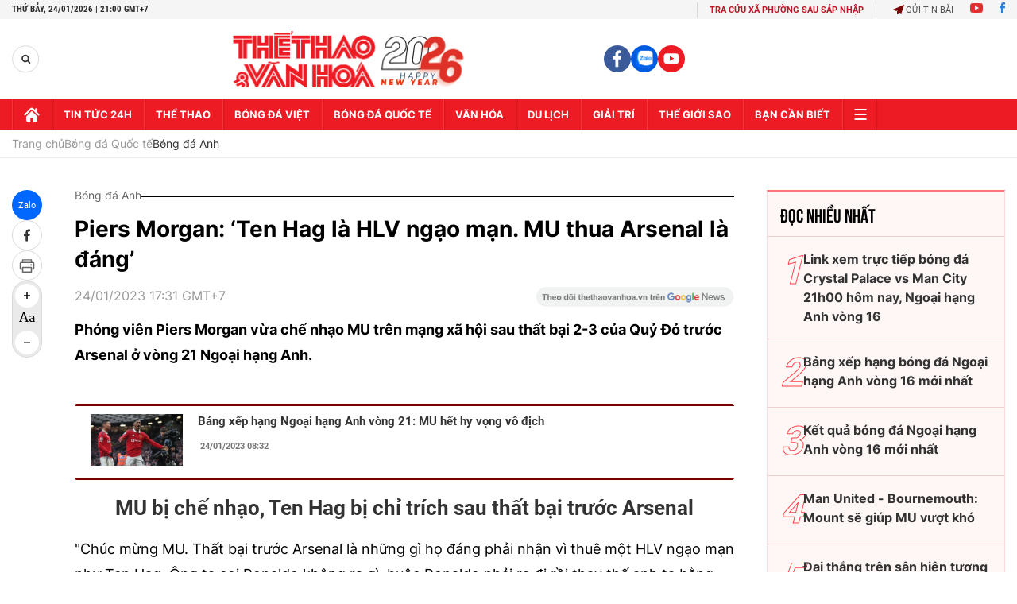

--- FILE ---
content_type: text/html; charset=utf-8
request_url: https://thethaovanhoa.vn/ajax/zone-news/149-1.htm
body_size: 5509
content:

        <div class="box-category-item" data-newsid="20260124173146788" data-target="False">
            <a class="box-category-link-with-avatar img-resize"
                data-type="0"
                data-newstype="0"
                 
                href="/link-xem-truc-tiep-bong-da-arsenal-vs-mu-23h30-hom-nay-ngoai-hang-anh-vong-23-20260124173146788.htm" title="Link xem tr&#7921;c ti&#7871;p bóng đá Arsenal vs MU 23h30 hôm nay, Ngo&#7841;i h&#7841;ng Anh vòng 23">
                <img data-type="avatar"  loading="lazy" src="https://thethaovanhoa.mediacdn.vn/zoom/400_226/372676912336973824/2026/1/24/link-xem-truc-tiep-arsenal-vs-mu-1769250238171277378254.jpg" alt="Link xem tr&#7921;c ti&#7871;p bóng đá Arsenal vs MU 23h30 hôm nay, Ngo&#7841;i h&#7841;ng Anh vòng 23" class="box-category-avatar">
            </a>
            <div class="box-category-content">
                <h3 class="box-category-title-text" data-comment="20260124173146788">
                    
                    <a class="box-category-link-title" data-objecttype=""
                        data-type="0"
                        data-linktype="newsdetail"
                        data-newstype="0"
                        data-id="20260124173146788"
                        href="/link-xem-truc-tiep-bong-da-arsenal-vs-mu-23h30-hom-nay-ngoai-hang-anh-vong-23-20260124173146788.htm"
                        
                        title="Link xem tr&#7921;c ti&#7871;p bóng đá Arsenal vs MU 23h30 hôm nay, Ngo&#7841;i h&#7841;ng Anh vòng 23">Link xem trực tiếp bóng đá Arsenal vs MU 23h30 hôm nay, Ngoại hạng Anh vòng 23</a>
                    
                    
                </h3>
                <a class="box-category-category"   href="/truc-tiep-bong-da.htm" title="Trực tiếp Bóng đá">Trực tiếp Bóng đá</a>
                <span class="box-category-time need-get-timeago" title="1/24/2026 8:01:00 PM"></span>
                
                <p data-type="sapo" class="box-category-sapo need-trimline" rel="3">Link xem trực tiếp bóng đá Arsenal vs MU (23h30, 25/1): Cập nhật link trực tiếp trận Arsenal vs MU trên FPT Play. </p>
                
            </div>
        </div>
    
        <div class="box-category-item" data-newsid="20260123082851312" data-target="False">
            <a class="box-category-link-with-avatar img-resize"
                data-type="0"
                data-newstype="0"
                 
                href="/ket-qua-bong-da-ngoai-hang-anh-vong-23-moi-nhat-20260123082851312.htm" title="K&#7871;t qu&#7843; bóng đá Ngo&#7841;i h&#7841;ng Anh vòng 23 m&#7899;i nh&#7845;t">
                <img data-type="avatar"  loading="lazy" src="https://thethaovanhoa.mediacdn.vn/zoom/400_226/372676912336973824/2026/1/23/2230614456-17691317149911833043406-0-0-809-1440-crop-1769131717917963352695.jpg" alt="K&#7871;t qu&#7843; bóng đá Ngo&#7841;i h&#7841;ng Anh vòng 23 m&#7899;i nh&#7845;t" class="box-category-avatar">
            </a>
            <div class="box-category-content">
                <h3 class="box-category-title-text" data-comment="20260123082851312">
                    
                    <a class="box-category-link-title" data-objecttype=""
                        data-type="0"
                        data-linktype="newsdetail"
                        data-newstype="0"
                        data-id="20260123082851312"
                        href="/ket-qua-bong-da-ngoai-hang-anh-vong-23-moi-nhat-20260123082851312.htm"
                        
                        title="K&#7871;t qu&#7843; bóng đá Ngo&#7841;i h&#7841;ng Anh vòng 23 m&#7899;i nh&#7845;t">Kết quả bóng đá Ngoại hạng Anh vòng 23 mới nhất</a>
                    
                    
                </h3>
                <a class="box-category-category"   href="/bong-da-quoc-te.htm" title="Bóng đá Quốc tế">Bóng đá Quốc tế</a>
                <span class="box-category-time need-get-timeago" title="1/24/2026 6:03:00 PM"></span>
                
                <p data-type="sapo" class="box-category-sapo need-trimline" rel="3">Kết quả bóng đá Ngoại hạng Anh - Thethaovanhoa.vn cập nhật nhanh và chính xác nhất kết quả bóng đá Ngoại hạng Anh vòng 23 mùa 2025-26.</p>
                
            </div>
        </div>
    
        <div class="box-category-item" data-newsid="20260124132305389" data-target="False">
            <a class="box-category-link-with-avatar img-resize"
                data-type="0"
                data-newstype="0"
                 
                href="/truc-tiep-bong-da-arsenal-vs-mu-23h30-hom-nay-ngoai-hang-anh-vong-23-20260124132305389.htm" title="TR&#7920;C TI&#7870;P bóng đá Arsenal vs MU 23h30 hôm nay, Ngo&#7841;i h&#7841;ng Anh vòng 23">
                <img data-type="avatar"  loading="lazy" src="https://thethaovanhoa.mediacdn.vn/zoom/400_226/372676912336973824/2026/1/24/edit-truc-tiep-arsenal-vs-mu-1769235726976240469033.jpeg" alt="TR&#7920;C TI&#7870;P bóng đá Arsenal vs MU 23h30 hôm nay, Ngo&#7841;i h&#7841;ng Anh vòng 23" class="box-category-avatar">
            </a>
            <div class="box-category-content">
                <h3 class="box-category-title-text" data-comment="20260124132305389">
                    
                    <a class="box-category-link-title" data-objecttype=""
                        data-type="0"
                        data-linktype="newsdetail"
                        data-newstype="0"
                        data-id="20260124132305389"
                        href="/truc-tiep-bong-da-arsenal-vs-mu-23h30-hom-nay-ngoai-hang-anh-vong-23-20260124132305389.htm"
                        
                        title="TR&#7920;C TI&#7870;P bóng đá Arsenal vs MU 23h30 hôm nay, Ngo&#7841;i h&#7841;ng Anh vòng 23">TRỰC TIẾP bóng đá Arsenal vs MU 23h30 hôm nay, Ngoại hạng Anh vòng 23</a>
                    
                    
                </h3>
                <a class="box-category-category"   href="/truc-tiep-bong-da.htm" title="Trực tiếp Bóng đá">Trực tiếp Bóng đá</a>
                <span class="box-category-time need-get-timeago" title="1/24/2026 5:15:00 PM"></span>
                
                <p data-type="sapo" class="box-category-sapo need-trimline" rel="3">Trực tiếp bóng đá Arsenal vs MU (23h30, 25/1) – Thethaovanhoa.vn cập nhật diễn biến, kết quả trận đấu giữa Arsenal vs MU thuộc vòng 23 giải Ngoại hạng Anh mùa 2025/26.</p>
                
            </div>
        </div>
    
        <div class="box-category-item" data-newsid="20260122203919774" data-target="False">
            <a class="box-category-link-with-avatar img-resize"
                data-type="0"
                data-newstype="0"
                 
                href="/man-city-guehi-co-va-duoc-hang-thu-dang-tan-nat-20260122203919774.htm" title="Man City: Guehi có vá đư&#7907;c hàng th&#7911; đang tan nát?">
                <img data-type="avatar"  loading="lazy" src="https://thethaovanhoa.mediacdn.vn/zoom/400_226/372676912336973824/2026/1/22/anh-cot-phai-guehi-17690891288731625766965-0-0-1438-2560-crop-17690891493281475260210.jpg" alt="Man City: Guehi có vá đư&#7907;c hàng th&#7911; đang tan nát?" class="box-category-avatar">
            </a>
            <div class="box-category-content">
                <h3 class="box-category-title-text" data-comment="20260122203919774">
                    
                    <a class="box-category-link-title" data-objecttype=""
                        data-type="0"
                        data-linktype="newsdetail"
                        data-newstype="0"
                        data-id="20260122203919774"
                        href="/man-city-guehi-co-va-duoc-hang-thu-dang-tan-nat-20260122203919774.htm"
                        
                        title="Man City: Guehi có vá đư&#7907;c hàng th&#7911; đang tan nát?">Man City: Guehi có vá được hàng thủ đang tan nát?</a>
                    
                    
                </h3>
                <a class="box-category-category"   href="/bong-da-quoc-te/bong-da-anh.htm" title="Bóng đá Anh">Bóng đá Anh</a>
                <span class="box-category-time need-get-timeago" title="1/24/2026 3:19:00 PM"></span>
                
                <p data-type="sapo" class="box-category-sapo need-trimline" rel="3">Man City đang trải qua một trong những giai đoạn bất ổn hiếm hoi dưới triều đại Pep Guardiola khi đội chủ sân Etihad bất ngờ lao dốc chỉ trong vài tuần đầu năm 2026. </p>
                
            </div>
        </div>
    
        <div class="box-category-item" data-newsid="20260124095420231" data-target="False">
            <a class="box-category-link-with-avatar img-resize"
                data-type="0"
                data-newstype="0"
                 
                href="/tin-chuyen-nhuong-hom-nay-24-1-mu-nham-sao-chelsea-barcelona-tu-choi-de-nghi-khung-tu-a-rap-xe-ut-20260124095420231.htm" title="Tin chuy&#7875;n như&#7907;ng hôm nay 24/1: MU nh&#7855;m sao Chelsea; Barcelona t&#7915; ch&#7889;i đ&#7873; ngh&#7883; &#39;kh&#7911;ng&#39; t&#7915; &#7842; R&#7853;p Xê Út">
                <img data-type="avatar"  loading="lazy" src="https://thethaovanhoa.mediacdn.vn/zoom/400_226/372676912336973824/2026/1/24/slide1-17692206088531785244561.jpg" alt="Tin chuy&#7875;n như&#7907;ng hôm nay 24/1: MU nh&#7855;m sao Chelsea; Barcelona t&#7915; ch&#7889;i đ&#7873; ngh&#7883; &#39;kh&#7911;ng&#39; t&#7915; &#7842; R&#7853;p Xê Út" class="box-category-avatar">
            </a>
            <div class="box-category-content">
                <h3 class="box-category-title-text" data-comment="20260124095420231">
                    
                    <a class="box-category-link-title" data-objecttype=""
                        data-type="0"
                        data-linktype="newsdetail"
                        data-newstype="0"
                        data-id="20260124095420231"
                        href="/tin-chuyen-nhuong-hom-nay-24-1-mu-nham-sao-chelsea-barcelona-tu-choi-de-nghi-khung-tu-a-rap-xe-ut-20260124095420231.htm"
                        
                        title="Tin chuy&#7875;n như&#7907;ng hôm nay 24/1: MU nh&#7855;m sao Chelsea; Barcelona t&#7915; ch&#7889;i đ&#7873; ngh&#7883; &#39;kh&#7911;ng&#39; t&#7915; &#7842; R&#7853;p Xê Út">Tin chuyển nhượng hôm nay 24/1: MU nhắm sao Chelsea; Barcelona từ chối đề nghị 'khủng' từ Ả Rập Xê Út</a>
                    
                    
                </h3>
                <a class="box-category-category"   href="/bong-da-quoc-te.htm" title="Bóng đá Quốc tế">Bóng đá Quốc tế</a>
                <span class="box-category-time need-get-timeago" title="1/24/2026 11:14:00 AM"></span>
                
                <p data-type="sapo" class="box-category-sapo need-trimline" rel="3">Tin chuyển nhượng hôm nay - Thethaovanhoa.vn cập nhật những tin tức chuyển nhượng mùa đông mới nhất của các CLB lớn như MU, Man City, Liverpool, Real Madrid, Barcelona.</p>
                
            </div>
        </div>
    
        <div class="box-category-item" data-newsid="20260123083253244" data-target="False">
            <a class="box-category-link-with-avatar img-resize"
                data-type="0"
                data-newstype="0"
                 
                href="/bang-xep-hang-bong-da-ngoai-hang-anh-vong-23-moi-nhat-20260123083253244.htm" title="B&#7843;ng x&#7871;p h&#7841;ng bóng đá Ngo&#7841;i h&#7841;ng Anh vòng 23 m&#7899;i nh&#7845;t">
                <img data-type="avatar"  loading="lazy" src="https://thethaovanhoa.mediacdn.vn/zoom/400_226/372676912336973824/2026/1/23/sei262468314-17691319468521079618722-88-0-1930-3279-crop-17691319510001332745162.jpeg" alt="B&#7843;ng x&#7871;p h&#7841;ng bóng đá Ngo&#7841;i h&#7841;ng Anh vòng 23 m&#7899;i nh&#7845;t" class="box-category-avatar">
            </a>
            <div class="box-category-content">
                <h3 class="box-category-title-text" data-comment="20260123083253244">
                    
                    <a class="box-category-link-title" data-objecttype=""
                        data-type="0"
                        data-linktype="newsdetail"
                        data-newstype="0"
                        data-id="20260123083253244"
                        href="/bang-xep-hang-bong-da-ngoai-hang-anh-vong-23-moi-nhat-20260123083253244.htm"
                        
                        title="B&#7843;ng x&#7871;p h&#7841;ng bóng đá Ngo&#7841;i h&#7841;ng Anh vòng 23 m&#7899;i nh&#7845;t">Bảng xếp hạng bóng đá Ngoại hạng Anh vòng 23 mới nhất</a>
                    
                    
                </h3>
                <a class="box-category-category"   href="/bong-da-quoc-te.htm" title="Bóng đá Quốc tế">Bóng đá Quốc tế</a>
                <span class="box-category-time need-get-timeago" title="1/24/2026 9:46:00 AM"></span>
                
                <p data-type="sapo" class="box-category-sapo need-trimline" rel="3">Bảng xếp hạng bóng đá Ngoại hạng Anh - Thethaovanhoa.vn cập nhật nhanh và chính xác nhất kết quả, bảng xếp hạng bóng đá Ngoại hạng Anh vòng 23 mùa 2025-26.</p>
                
            </div>
        </div>
    
        <div class="box-category-item" data-newsid="20260123104451183" data-target="False">
            <a class="box-category-link-with-avatar img-resize"
                data-type="0"
                data-newstype="0"
                 
                href="/tin-chuyen-nhuong-hom-nay-23-1-mu-nham-nguoi-thay-the-casemiro-chelsea-muon-cuop-tien-ve-brazil-20260123104451183.htm" title="Tin chuy&#7875;n như&#7907;ng hôm nay 23/1: MU nh&#7855;m ngư&#7901;i thay th&#7871; Casemiro; Chelsea mu&#7889;n &quot;cư&#7899;p&quot; ti&#7873;n v&#7879; Brazil">
                <img data-type="avatar"  loading="lazy" src="https://thethaovanhoa.mediacdn.vn/zoom/400_226/372676912336973824/2026/1/23/slide1-1769136859654900617903.jpg" alt="Tin chuy&#7875;n như&#7907;ng hôm nay 23/1: MU nh&#7855;m ngư&#7901;i thay th&#7871; Casemiro; Chelsea mu&#7889;n &quot;cư&#7899;p&quot; ti&#7873;n v&#7879; Brazil" class="box-category-avatar">
            </a>
            <div class="box-category-content">
                <h3 class="box-category-title-text" data-comment="20260123104451183">
                    
                    <a class="box-category-link-title" data-objecttype=""
                        data-type="0"
                        data-linktype="newsdetail"
                        data-newstype="0"
                        data-id="20260123104451183"
                        href="/tin-chuyen-nhuong-hom-nay-23-1-mu-nham-nguoi-thay-the-casemiro-chelsea-muon-cuop-tien-ve-brazil-20260123104451183.htm"
                        
                        title="Tin chuy&#7875;n như&#7907;ng hôm nay 23/1: MU nh&#7855;m ngư&#7901;i thay th&#7871; Casemiro; Chelsea mu&#7889;n &quot;cư&#7899;p&quot; ti&#7873;n v&#7879; Brazil">Tin chuyển nhượng hôm nay 23/1: MU nhắm người thay thế Casemiro; Chelsea muốn "cướp" tiền vệ Brazil</a>
                    
                    
                </h3>
                <a class="box-category-category"   href="/bong-da-quoc-te.htm" title="Bóng đá Quốc tế">Bóng đá Quốc tế</a>
                <span class="box-category-time need-get-timeago" title="1/23/2026 1:54:00 PM"></span>
                
                <p data-type="sapo" class="box-category-sapo need-trimline" rel="3">Tin chuyển nhượng hôm nay - Thethaovanhoa.vn cập nhật những tin tức chuyển nhượng mùa đông mới nhất của các CLB lớn như MU, Man City, Liverpool, Real Madrid, Barcelona.</p>
                
            </div>
        </div>
    
        <div class="box-category-item" data-newsid="20260123082520703" data-target="False">
            <a class="box-category-link-with-avatar img-resize"
                data-type="0"
                data-newstype="0"
                 
                href="/lich-thi-dau-ngoai-hang-anh-mua-giai-2025-26-vong-23-20260123082520703.htm" title="L&#7883;ch thi đ&#7845;u Ngo&#7841;i h&#7841;ng Anh mùa gi&#7843;i 2025-26 vòng 23">
                <img data-type="avatar"  loading="lazy" src="https://thethaovanhoa.mediacdn.vn/zoom/400_226/372676912336973824/2026/1/23/arsenal-2-0-man-utd-stats-17691314546652092249329-0-74-901-1678-crop-1769131467634364690818.jpg" alt="L&#7883;ch thi đ&#7845;u Ngo&#7841;i h&#7841;ng Anh mùa gi&#7843;i 2025-26 vòng 23" class="box-category-avatar">
            </a>
            <div class="box-category-content">
                <h3 class="box-category-title-text" data-comment="20260123082520703">
                    
                    <a class="box-category-link-title" data-objecttype=""
                        data-type="0"
                        data-linktype="newsdetail"
                        data-newstype="0"
                        data-id="20260123082520703"
                        href="/lich-thi-dau-ngoai-hang-anh-mua-giai-2025-26-vong-23-20260123082520703.htm"
                        
                        title="L&#7883;ch thi đ&#7845;u Ngo&#7841;i h&#7841;ng Anh mùa gi&#7843;i 2025-26 vòng 23">Lịch thi đấu Ngoại hạng Anh mùa giải 2025-26 vòng 23</a>
                    
                    
                </h3>
                <a class="box-category-category"   href="/bong-da-quoc-te.htm" title="Bóng đá Quốc tế">Bóng đá Quốc tế</a>
                <span class="box-category-time need-get-timeago" title="1/23/2026 8:25:00 AM"></span>
                
                <p data-type="sapo" class="box-category-sapo need-trimline" rel="3">Lịch thi đấu Ngoại hạng Anh - Thethaovanhoa.vn cập nhật nhanh và chính xác nhất lịch thi đấu chi tiết Ngoại hạng Anh mùa giải 2025-26 vòng 23.</p>
                
            </div>
        </div>
    
        <div class="box-category-item" data-newsid="20260123082019331" data-target="False">
            <a class="box-category-link-with-avatar img-resize"
                data-type="0"
                data-newstype="0"
                 
                href="/mu-se-troi-kobbie-mainoo-sau-khi-casemiro-xac-nhan-ra-di-20260123082019331.htm" title="MU s&#7869; &#39;trói&#39; Kobbie Mainoo sau khi Casemiro xác nh&#7853;n ra đi">
                <img data-type="avatar"  loading="lazy" src="https://thethaovanhoa.mediacdn.vn/zoom/400_226/372676912336973824/2026/1/23/105751317-15489837-image-a-4717-1769131139652900969172-0-0-356-634-crop-1769131163365668827728.jpg" alt="MU s&#7869; &#39;trói&#39; Kobbie Mainoo sau khi Casemiro xác nh&#7853;n ra đi" class="box-category-avatar">
            </a>
            <div class="box-category-content">
                <h3 class="box-category-title-text" data-comment="20260123082019331">
                    
                    <a class="box-category-link-title" data-objecttype=""
                        data-type="0"
                        data-linktype="newsdetail"
                        data-newstype="0"
                        data-id="20260123082019331"
                        href="/mu-se-troi-kobbie-mainoo-sau-khi-casemiro-xac-nhan-ra-di-20260123082019331.htm"
                        
                        title="MU s&#7869; &#39;trói&#39; Kobbie Mainoo sau khi Casemiro xác nh&#7853;n ra đi">MU sẽ 'trói' Kobbie Mainoo sau khi Casemiro xác nhận ra đi</a>
                    
                    
                </h3>
                <a class="box-category-category"   href="/bong-da-quoc-te.htm" title="Bóng đá Quốc tế">Bóng đá Quốc tế</a>
                <span class="box-category-time need-get-timeago" title="1/23/2026 8:20:00 AM"></span>
                
                <p data-type="sapo" class="box-category-sapo need-trimline" rel="3">Manchester United đang sẵn sàng nối lại các cuộc đàm phán hợp đồng với tiền vệ trẻ Kobbie Mainoo, trong bối cảnh Casemiro đã xác nhận sẽ rời Old Trafford vào cuối mùa giải.</p>
                
            </div>
        </div>
    
        <div class="box-category-item" data-newsid="20260123080855129" data-target="False">
            <a class="box-category-link-with-avatar img-resize"
                data-type="0"
                data-newstype="0"
                 
                href="/casemiro-xac-nhan-roi-mu-20260123080855129.htm" title="Casemiro xác nh&#7853;n r&#7901;i MU">
                <img data-type="avatar"  loading="lazy" src="https://thethaovanhoa.mediacdn.vn/zoom/400_226/372676912336973824/2026/1/23/105753521-0-image-a-51769124357-17691304617531852218386-0-0-357-636-crop-176913047895443748884.jpg" alt="Casemiro xác nh&#7853;n r&#7901;i MU" class="box-category-avatar">
            </a>
            <div class="box-category-content">
                <h3 class="box-category-title-text" data-comment="20260123080855129">
                    
                    <a class="box-category-link-title" data-objecttype=""
                        data-type="0"
                        data-linktype="newsdetail"
                        data-newstype="0"
                        data-id="20260123080855129"
                        href="/casemiro-xac-nhan-roi-mu-20260123080855129.htm"
                        
                        title="Casemiro xác nh&#7853;n r&#7901;i MU">Casemiro xác nhận rời MU</a>
                    
                    
                </h3>
                <a class="box-category-category"   href="/bong-da-quoc-te.htm" title="Bóng đá Quốc tế">Bóng đá Quốc tế</a>
                <span class="box-category-time need-get-timeago" title="1/23/2026 8:08:00 AM"></span>
                
                <p data-type="sapo" class="box-category-sapo need-trimline" rel="3">Casemiro đã chính thức xác nhận sẽ chia tay MU khi mùa giải 2025/26 khép lại, khép lại quãng thời gian 4 năm gắn bó với sân Old Trafford. Thông tin được tiền vệ người Brazil công bố thông qua một tuyên bố cá nhân vào tối 22/1.</p>
                
            </div>
        </div>
    
        <div class="box-category-item" data-newsid="20260123063046799" data-target="False">
            <a class="box-category-link-with-avatar img-resize"
                data-type="0"
                data-newstype="0"
                 
                href="/ket-qua-bong-da-cup-c2-doi-bong-cua-premier-league-gianh-ve-di-tiep-20260123063046799.htm" title="K&#7871;t qu&#7843; bóng đá Cúp C2: Đ&#7897;i bóng c&#7911;a Premier League giành vé đi ti&#7871;p">
                <img data-type="avatar"  loading="lazy" src="https://thethaovanhoa.mediacdn.vn/zoom/400_226/372676912336973824/2026/1/22/69728685dea1ddb6c6340c38default-1769124572847336325891-0-0-562-1000-crop-1769124576620637059968.jpg" alt="K&#7871;t qu&#7843; bóng đá Cúp C2: Đ&#7897;i bóng c&#7911;a Premier League giành vé đi ti&#7871;p" class="box-category-avatar">
            </a>
            <div class="box-category-content">
                <h3 class="box-category-title-text" data-comment="20260123063046799">
                    
                    <a class="box-category-link-title" data-objecttype=""
                        data-type="0"
                        data-linktype="newsdetail"
                        data-newstype="0"
                        data-id="20260123063046799"
                        href="/ket-qua-bong-da-cup-c2-doi-bong-cua-premier-league-gianh-ve-di-tiep-20260123063046799.htm"
                        
                        title="K&#7871;t qu&#7843; bóng đá Cúp C2: Đ&#7897;i bóng c&#7911;a Premier League giành vé đi ti&#7871;p">Kết quả bóng đá Cúp C2: Đội bóng của Premier League giành vé đi tiếp</a>
                    
                    
                </h3>
                <a class="box-category-category"   href="/bong-da-quoc-te.htm" title="Bóng đá Quốc tế">Bóng đá Quốc tế</a>
                <span class="box-category-time need-get-timeago" title="1/23/2026 6:39:00 AM"></span>
                
                <p data-type="sapo" class="box-category-sapo need-trimline" rel="3">Kết quả bóng đá Cúp C2 ngày 23/1: AS Roma, Aston Villa và Lyon đều giành thắng lợi quan trọng ở đấu trường châu Âu. Trong đó, Aston Villa và Lyon chính thức đoạt vé vào vòng 1/8.</p>
                
            </div>
        </div>
    
        <div class="box-category-item" data-newsid="20260121200958624" data-target="False">
            <a class="box-category-link-with-avatar img-resize"
                data-type="0"
                data-newstype="0"
                 
                href="/man-city-da-thuc-su-thay-doi-chinh-sach-chuyen-nhuong-20260121200958624.htm" title="Man City đã th&#7921;c s&#7921; thay đ&#7893;i chính sách chuy&#7875;n như&#7907;ng">
                <img data-type="avatar"  loading="lazy" src="https://thethaovanhoa.mediacdn.vn/zoom/400_226/372676912336973824/2026/1/21/cottrai89pep-17690008818591245038381-57-0-731-1200-crop-176900098792179309363.jpg" alt="Man City đã th&#7921;c s&#7921; thay đ&#7893;i chính sách chuy&#7875;n như&#7907;ng" class="box-category-avatar">
            </a>
            <div class="box-category-content">
                <h3 class="box-category-title-text" data-comment="20260121200958624">
                    
                    <a class="box-category-link-title" data-objecttype=""
                        data-type="0"
                        data-linktype="newsdetail"
                        data-newstype="0"
                        data-id="20260121200958624"
                        href="/man-city-da-thuc-su-thay-doi-chinh-sach-chuyen-nhuong-20260121200958624.htm"
                        
                        title="Man City đã th&#7921;c s&#7921; thay đ&#7893;i chính sách chuy&#7875;n như&#7907;ng">Man City đã thực sự thay đổi chính sách chuyển nhượng</a>
                    
                    
                </h3>
                <a class="box-category-category"   href="/bong-da-quoc-te/bong-da-anh.htm" title="Bóng đá Anh">Bóng đá Anh</a>
                <span class="box-category-time need-get-timeago" title="1/22/2026 7:08:00 PM"></span>
                
                <p data-type="sapo" class="box-category-sapo need-trimline" rel="3">Trong suốt hơn 1 thập kỷ dưới triều đại Pep Guardiola, Man City được xem là hình mẫu của sự chuẩn mực trên thị trường chuyển nhượng. Nhưng những gì diễn ra trong khoảng 12 tháng qua cho thấy một thực tế khác. </p>
                
            </div>
        </div>
    
        <div class="box-category-item" data-newsid="20260122161726935" data-target="False">
            <a class="box-category-link-with-avatar img-resize"
                data-type="0"
                data-newstype="0"
                 
                href="/hlv-rosenior-coi-mot-cau-thu-chelsea-dang-xuat-sac-nhat-the-gioi-o-vi-tri-cua-minh-20260122161726935.htm" title="HLV Rosenior coi m&#7897;t c&#7847;u th&#7911; Chelsea đang &#39;xu&#7845;t s&#7855;c nh&#7845;t th&#7871; gi&#7899;i&#39; &#7903; v&#7883; trí c&#7911;a mình">
                <img data-type="avatar"  loading="lazy" src="https://thethaovanhoa.mediacdn.vn/zoom/400_226/372676912336973824/2026/1/22/slide2-17690730059351138227584.jpg" alt="HLV Rosenior coi m&#7897;t c&#7847;u th&#7911; Chelsea đang &#39;xu&#7845;t s&#7855;c nh&#7845;t th&#7871; gi&#7899;i&#39; &#7903; v&#7883; trí c&#7911;a mình" class="box-category-avatar">
            </a>
            <div class="box-category-content">
                <h3 class="box-category-title-text" data-comment="20260122161726935">
                    
                    <a class="box-category-link-title" data-objecttype=""
                        data-type="0"
                        data-linktype="newsdetail"
                        data-newstype="0"
                        data-id="20260122161726935"
                        href="/hlv-rosenior-coi-mot-cau-thu-chelsea-dang-xuat-sac-nhat-the-gioi-o-vi-tri-cua-minh-20260122161726935.htm"
                        
                        title="HLV Rosenior coi m&#7897;t c&#7847;u th&#7911; Chelsea đang &#39;xu&#7845;t s&#7855;c nh&#7845;t th&#7871; gi&#7899;i&#39; &#7903; v&#7883; trí c&#7911;a mình">HLV Rosenior coi một cầu thủ Chelsea đang 'xuất sắc nhất thế giới' ở vị trí của mình</a>
                    
                    
                </h3>
                <a class="box-category-category"   href="/bong-da-quoc-te.htm" title="Bóng đá Quốc tế">Bóng đá Quốc tế</a>
                <span class="box-category-time need-get-timeago" title="1/22/2026 4:24:00 PM"></span>
                
                <p data-type="sapo" class="box-category-sapo need-trimline" rel="3">Sau chiến thắng tối thiểu 1-0 trước Pafos tại Champions League, HLV Liam Rosenior đã có những phát biểu gây chú ý khi dành lời khen cho một cầu thủ Chelsea, thậm chí ông khẳng định đây là người xuất sắc nhất thế giới ở vị trí của mình vào thời điểm hiện tại. </p>
                
            </div>
        </div>
    
        <div class="box-category-item" data-newsid="20260121200116103" data-target="False">
            <a class="box-category-link-with-avatar img-resize"
                data-type="0"
                data-newstype="0"
                 
                href="/mu-khong-qua-voi-tim-nguoi-ke-nhiem-amorim-20260121200116103.htm" title="MU không quá v&#7897;i tìm ngư&#7901;i k&#7871; nhi&#7879;m Amorim">
                <img data-type="avatar"  loading="lazy" src="https://thethaovanhoa.mediacdn.vn/zoom/400_226/372676912336973824/2026/1/21/anh-bai-chinh-7-17690004473631128318736-0-0-899-1600-crop-1769000467315618408059.jpg" alt="MU không quá v&#7897;i tìm ngư&#7901;i k&#7871; nhi&#7879;m Amorim" class="box-category-avatar">
            </a>
            <div class="box-category-content">
                <h3 class="box-category-title-text" data-comment="20260121200116103">
                    
                    <a class="box-category-link-title" data-objecttype=""
                        data-type="0"
                        data-linktype="newsdetail"
                        data-newstype="0"
                        data-id="20260121200116103"
                        href="/mu-khong-qua-voi-tim-nguoi-ke-nhiem-amorim-20260121200116103.htm"
                        
                        title="MU không quá v&#7897;i tìm ngư&#7901;i k&#7871; nhi&#7879;m Amorim">MU không quá vội tìm người kế nhiệm Amorim</a>
                    
                    
                </h3>
                <a class="box-category-category"   href="/bong-da-quoc-te/bong-da-anh.htm" title="Bóng đá Anh">Bóng đá Anh</a>
                <span class="box-category-time need-get-timeago" title="1/22/2026 2:40:00 PM"></span>
                
                <p data-type="sapo" class="box-category-sapo need-trimline" rel="3">Thay vì vội vã tìm phương án chính thức như đã làm khi sa thải Erik ten Hag, MU lần này chọn phương án “chậm mà chắc”: Bổ nhiệm Michael Carrick tạm quyền đến hết mùa rồi chốt phương án vào mùa Hè này.</p>
                
            </div>
        </div>
    
        <div class="box-category-item" data-newsid="2026012120123371" data-target="False">
            <a class="box-category-link-with-avatar img-resize"
                data-type="0"
                data-newstype="0"
                 
                href="/pep-guardiola-chinh-la-van-de-cua-man-city-2026012120123371.htm" title="Pep Guardiola chính là v&#7845;n đ&#7873; c&#7911;a Man City">
                <img data-type="avatar"  loading="lazy" src="https://thethaovanhoa.mediacdn.vn/zoom/400_226/372676912336973824/2026/1/21/anh-bai-chinh-17690008818251969050006-26-0-889-1536-crop-1769001144322443723209.jpg" alt="Pep Guardiola chính là v&#7845;n đ&#7873; c&#7911;a Man City" class="box-category-avatar">
            </a>
            <div class="box-category-content">
                <h3 class="box-category-title-text" data-comment="2026012120123371">
                    
                    <a class="box-category-link-title" data-objecttype=""
                        data-type="0"
                        data-linktype="newsdetail"
                        data-newstype="0"
                        data-id="2026012120123371"
                        href="/pep-guardiola-chinh-la-van-de-cua-man-city-2026012120123371.htm"
                        
                        title="Pep Guardiola chính là v&#7845;n đ&#7873; c&#7911;a Man City">Pep Guardiola chính là vấn đề của Man City</a>
                    
                    
                </h3>
                <a class="box-category-category"   href="/bong-da-quoc-te.htm" title="Bóng đá Quốc tế">Bóng đá Quốc tế</a>
                <span class="box-category-time need-get-timeago" title="1/22/2026 2:38:00 PM"></span>
                
                <p data-type="sapo" class="box-category-sapo need-trimline" rel="3">Thất bại nặng nề 1-3 trước Bodo/Glimt mang đầy đủ những bản chất của cuộc khủng hoảng mà Man City đã trải qua mùa trước, đó là sai lầm cá nhân, cạn kiệt năng lượng, bạc nhược tinh thần, trên hết là sự bất lực của Pep Guardiola.</p>
                
            </div>
        </div>
    
        <div class="box-category-item" data-newsid="202601221120378" data-target="False">
            <a class="box-category-link-with-avatar img-resize"
                data-type="0"
                data-newstype="0"
                 
                href="/cau-thu-man-city-hoan-tien-ve-cho-cdv-sau-that-bai-soc-tai-champions-league-202601221120378.htm" title="C&#7847;u th&#7911; Man City hoàn ti&#7873;n vé cho CĐV sau th&#7845;t b&#7841;i s&#7889;c t&#7841;i Champions League">
                <img data-type="avatar"  loading="lazy" src="https://thethaovanhoa.mediacdn.vn/zoom/400_226/372676912336973824/2026/1/22/man-city-1-17690555592071707172666-127-0-801-1200-crop-1769055583548805349102.jpg" alt="C&#7847;u th&#7911; Man City hoàn ti&#7873;n vé cho CĐV sau th&#7845;t b&#7841;i s&#7889;c t&#7841;i Champions League" class="box-category-avatar">
            </a>
            <div class="box-category-content">
                <h3 class="box-category-title-text" data-comment="202601221120378">
                    
                    <a class="box-category-link-title" data-objecttype=""
                        data-type="0"
                        data-linktype="newsdetail"
                        data-newstype="0"
                        data-id="202601221120378"
                        href="/cau-thu-man-city-hoan-tien-ve-cho-cdv-sau-that-bai-soc-tai-champions-league-202601221120378.htm"
                        
                        title="C&#7847;u th&#7911; Man City hoàn ti&#7873;n vé cho CĐV sau th&#7845;t b&#7841;i s&#7889;c t&#7841;i Champions League">Cầu thủ Man City hoàn tiền vé cho CĐV sau thất bại sốc tại Champions League</a>
                    
                    
                </h3>
                <a class="box-category-category"   href="/bong-da-quoc-te.htm" title="Bóng đá Quốc tế">Bóng đá Quốc tế</a>
                <span class="box-category-time need-get-timeago" title="1/22/2026 12:57:00 PM"></span>
                
                <p data-type="sapo" class="box-category-sapo need-trimline" rel="3">Toàn bộ đội hình Manchester City sẽ hoàn trả tiền vé cho 374 cổ động viên đã vượt quãng đường dài tới Na Uy để chứng kiến thất bại gây sốc 1-3 của đội nhà trước Bodø/Glimt ở Champions League hôm thứ Ba.</p>
                
            </div>
        </div>
    
        <div class="box-category-item" data-newsid="20260122090757764" data-target="False">
            <a class="box-category-link-with-avatar img-resize"
                data-type="0"
                data-newstype="0"
                 
                href="/tin-chuyen-nhuong-hom-nay-22-1-psg-canh-tranh-voi-man-city-vi-sao-tre-atletico-20260122090757764.htm" title="Tin chuy&#7875;n như&#7907;ng hôm nay 22/1: PSG c&#7841;nh tranh v&#7899;i Man City vì sao tr&#7867; Atletico ">
                <img data-type="avatar"  loading="lazy" src="https://thethaovanhoa.mediacdn.vn/zoom/400_226/372676912336973824/2026/1/22/slide1-1769045768080535789054.jpg" alt="Tin chuy&#7875;n như&#7907;ng hôm nay 22/1: PSG c&#7841;nh tranh v&#7899;i Man City vì sao tr&#7867; Atletico " class="box-category-avatar">
            </a>
            <div class="box-category-content">
                <h3 class="box-category-title-text" data-comment="20260122090757764">
                    
                    <a class="box-category-link-title" data-objecttype=""
                        data-type="0"
                        data-linktype="newsdetail"
                        data-newstype="0"
                        data-id="20260122090757764"
                        href="/tin-chuyen-nhuong-hom-nay-22-1-psg-canh-tranh-voi-man-city-vi-sao-tre-atletico-20260122090757764.htm"
                        
                        title="Tin chuy&#7875;n như&#7907;ng hôm nay 22/1: PSG c&#7841;nh tranh v&#7899;i Man City vì sao tr&#7867; Atletico ">Tin chuyển nhượng hôm nay 22/1: PSG cạnh tranh với Man City vì sao trẻ Atletico </a>
                    
                    
                </h3>
                <a class="box-category-category"   href="/bong-da-quoc-te.htm" title="Bóng đá Quốc tế">Bóng đá Quốc tế</a>
                <span class="box-category-time need-get-timeago" title="1/22/2026 11:12:00 AM"></span>
                
                <p data-type="sapo" class="box-category-sapo need-trimline" rel="3">Tin chuyển nhượng hôm nay - Thethaovanhoa.vn cập nhật những tin tức chuyển nhượng mùa đông mới nhất của các CLB lớn như MU, Man City, Liverpool, Real Madrid, Barcelona.</p>
                
            </div>
        </div>
    
        <div class="box-category-item" data-newsid="2026012120083273" data-target="False">
            <a class="box-category-link-with-avatar img-resize"
                data-type="0"
                data-newstype="0"
                 
                href="/gabriel-jesus-la-buoc-ngoat-cho-hang-cong-arsenal-2026012120083273.htm" title="Gabriel Jesus là bư&#7899;c ngo&#7863;t cho hàng công Arsenal">
                <img data-type="avatar"  loading="lazy" src="https://thethaovanhoa.mediacdn.vn/zoom/400_226/372676912336973824/2026/1/21/cotphai89-1769000881854538517966-0-0-719-1280-crop-1769000904212686761238.jpg" alt="Gabriel Jesus là bư&#7899;c ngo&#7863;t cho hàng công Arsenal" class="box-category-avatar">
            </a>
            <div class="box-category-content">
                <h3 class="box-category-title-text" data-comment="2026012120083273">
                    
                    <a class="box-category-link-title" data-objecttype=""
                        data-type="0"
                        data-linktype="newsdetail"
                        data-newstype="0"
                        data-id="2026012120083273"
                        href="/gabriel-jesus-la-buoc-ngoat-cho-hang-cong-arsenal-2026012120083273.htm"
                        
                        title="Gabriel Jesus là bư&#7899;c ngo&#7863;t cho hàng công Arsenal">Gabriel Jesus là bước ngoặt cho hàng công Arsenal</a>
                    
                    
                </h3>
                <a class="box-category-category"   href="/bong-da-quoc-te.htm" title="Bóng đá Quốc tế">Bóng đá Quốc tế</a>
                <span class="box-category-time need-get-timeago" title="1/22/2026 8:11:00 AM"></span>
                
                <p data-type="sapo" class="box-category-sapo need-trimline" rel="3">Gabriel Jesus không chỉ ghi bàn trở lại, anh còn mang theo một lời giải quan trọng cho bài toán hàng công của Arsenal. Sự hồi sinh đúng thời điểm của tiền đạo người Brazil đang giúp Pháo thủ tránh lặp lại kịch bản mùa trước, khi chiều sâu đội hình sụp đổ và giấc mơ vô địch tan vỡ.</p>
                
            </div>
        </div>
    



--- FILE ---
content_type: text/html; charset=utf-8
request_url: https://thethaovanhoa.vn/ajax/zone-news/149-0000-00-00.htm
body_size: 2158
content:

        <div class="box-category-item" data-newsid="20260124173146788" data-target="False">
            <a class="box-category-link-with-avatar img-resize"
                data-type="0"
                data-newstype="0"
                 
                href="/link-xem-truc-tiep-bong-da-arsenal-vs-mu-23h30-hom-nay-ngoai-hang-anh-vong-23-20260124173146788.htm" title="Link xem tr&#7921;c ti&#7871;p bóng đá Arsenal vs MU 23h30 hôm nay, Ngo&#7841;i h&#7841;ng Anh vòng 23">
                <img data-type="avatar"  loading="lazy" src="https://thethaovanhoa.mediacdn.vn/zoom/300_188/372676912336973824/2026/1/24/link-xem-truc-tiep-arsenal-vs-mu-1769250238171277378254.jpg" alt="Link xem tr&#7921;c ti&#7871;p bóng đá Arsenal vs MU 23h30 hôm nay, Ngo&#7841;i h&#7841;ng Anh vòng 23" class="box-category-avatar">
            </a>
            <div class="box-category-content">
                <h3 class="box-category-title-text" data-comment="20260124173146788">
                    
                    <a class="box-category-link-title" data-objecttype=""
                        data-type="0"
                        data-linktype="newsdetail"
                        data-newstype="0"
                        data-id="20260124173146788"
                        href="/link-xem-truc-tiep-bong-da-arsenal-vs-mu-23h30-hom-nay-ngoai-hang-anh-vong-23-20260124173146788.htm"
                        
                        title="Link xem tr&#7921;c ti&#7871;p bóng đá Arsenal vs MU 23h30 hôm nay, Ngo&#7841;i h&#7841;ng Anh vòng 23">Link xem trực tiếp bóng đá Arsenal vs MU 23h30 hôm nay, Ngoại hạng Anh vòng 23</a>
                    
                    
                </h3>
                <a class="box-category-category"   href="/truc-tiep-bong-da.htm" title="Trực tiếp Bóng đá">Trực tiếp Bóng đá</a>
                <span class="box-category-time need-get-timeago" title="1/24/2026 8:01:00 PM"></span>
                
                <p data-type="sapo" class="box-category-sapo need-trimline" rel="3">Link xem trực tiếp bóng đá Arsenal vs MU (23h30, 25/1): Cập nhật link trực tiếp trận Arsenal vs MU trên FPT Play. </p>
                
            </div>
        </div>
    
        <div class="box-category-item" data-newsid="20260123082851312" data-target="False">
            <a class="box-category-link-with-avatar img-resize"
                data-type="0"
                data-newstype="0"
                 
                href="/ket-qua-bong-da-ngoai-hang-anh-vong-23-moi-nhat-20260123082851312.htm" title="K&#7871;t qu&#7843; bóng đá Ngo&#7841;i h&#7841;ng Anh vòng 23 m&#7899;i nh&#7845;t">
                <img data-type="avatar"  loading="lazy" src="https://thethaovanhoa.mediacdn.vn/zoom/300_188/372676912336973824/2026/1/23/2230614456-17691317149911833043406-0-0-809-1440-crop-1769131717917963352695.jpg" alt="K&#7871;t qu&#7843; bóng đá Ngo&#7841;i h&#7841;ng Anh vòng 23 m&#7899;i nh&#7845;t" class="box-category-avatar">
            </a>
            <div class="box-category-content">
                <h3 class="box-category-title-text" data-comment="20260123082851312">
                    
                    <a class="box-category-link-title" data-objecttype=""
                        data-type="0"
                        data-linktype="newsdetail"
                        data-newstype="0"
                        data-id="20260123082851312"
                        href="/ket-qua-bong-da-ngoai-hang-anh-vong-23-moi-nhat-20260123082851312.htm"
                        
                        title="K&#7871;t qu&#7843; bóng đá Ngo&#7841;i h&#7841;ng Anh vòng 23 m&#7899;i nh&#7845;t">Kết quả bóng đá Ngoại hạng Anh vòng 23 mới nhất</a>
                    
                    
                </h3>
                <a class="box-category-category"   href="/bong-da-quoc-te.htm" title="Bóng đá Quốc tế">Bóng đá Quốc tế</a>
                <span class="box-category-time need-get-timeago" title="1/24/2026 6:03:00 PM"></span>
                
                <p data-type="sapo" class="box-category-sapo need-trimline" rel="3">Kết quả bóng đá Ngoại hạng Anh - Thethaovanhoa.vn cập nhật nhanh và chính xác nhất kết quả bóng đá Ngoại hạng Anh vòng 23 mùa 2025-26.</p>
                
            </div>
        </div>
    
        <div class="box-category-item" data-newsid="20260124132305389" data-target="False">
            <a class="box-category-link-with-avatar img-resize"
                data-type="0"
                data-newstype="0"
                 
                href="/truc-tiep-bong-da-arsenal-vs-mu-23h30-hom-nay-ngoai-hang-anh-vong-23-20260124132305389.htm" title="TR&#7920;C TI&#7870;P bóng đá Arsenal vs MU 23h30 hôm nay, Ngo&#7841;i h&#7841;ng Anh vòng 23">
                <img data-type="avatar"  loading="lazy" src="https://thethaovanhoa.mediacdn.vn/zoom/300_188/372676912336973824/2026/1/24/edit-truc-tiep-arsenal-vs-mu-1769235726976240469033.jpeg" alt="TR&#7920;C TI&#7870;P bóng đá Arsenal vs MU 23h30 hôm nay, Ngo&#7841;i h&#7841;ng Anh vòng 23" class="box-category-avatar">
            </a>
            <div class="box-category-content">
                <h3 class="box-category-title-text" data-comment="20260124132305389">
                    
                    <a class="box-category-link-title" data-objecttype=""
                        data-type="0"
                        data-linktype="newsdetail"
                        data-newstype="0"
                        data-id="20260124132305389"
                        href="/truc-tiep-bong-da-arsenal-vs-mu-23h30-hom-nay-ngoai-hang-anh-vong-23-20260124132305389.htm"
                        
                        title="TR&#7920;C TI&#7870;P bóng đá Arsenal vs MU 23h30 hôm nay, Ngo&#7841;i h&#7841;ng Anh vòng 23">TRỰC TIẾP bóng đá Arsenal vs MU 23h30 hôm nay, Ngoại hạng Anh vòng 23</a>
                    
                    
                </h3>
                <a class="box-category-category"   href="/truc-tiep-bong-da.htm" title="Trực tiếp Bóng đá">Trực tiếp Bóng đá</a>
                <span class="box-category-time need-get-timeago" title="1/24/2026 5:15:00 PM"></span>
                
                <p data-type="sapo" class="box-category-sapo need-trimline" rel="3">Trực tiếp bóng đá Arsenal vs MU (23h30, 25/1) – Thethaovanhoa.vn cập nhật diễn biến, kết quả trận đấu giữa Arsenal vs MU thuộc vòng 23 giải Ngoại hạng Anh mùa 2025/26.</p>
                
            </div>
        </div>
    
        <div class="box-category-item" data-newsid="20260122203919774" data-target="False">
            <a class="box-category-link-with-avatar img-resize"
                data-type="0"
                data-newstype="0"
                 
                href="/man-city-guehi-co-va-duoc-hang-thu-dang-tan-nat-20260122203919774.htm" title="Man City: Guehi có vá đư&#7907;c hàng th&#7911; đang tan nát?">
                <img data-type="avatar"  loading="lazy" src="https://thethaovanhoa.mediacdn.vn/zoom/300_188/372676912336973824/2026/1/22/anh-cot-phai-guehi-17690891288731625766965-0-0-1438-2560-crop-17690891493281475260210.jpg" alt="Man City: Guehi có vá đư&#7907;c hàng th&#7911; đang tan nát?" class="box-category-avatar">
            </a>
            <div class="box-category-content">
                <h3 class="box-category-title-text" data-comment="20260122203919774">
                    
                    <a class="box-category-link-title" data-objecttype=""
                        data-type="0"
                        data-linktype="newsdetail"
                        data-newstype="0"
                        data-id="20260122203919774"
                        href="/man-city-guehi-co-va-duoc-hang-thu-dang-tan-nat-20260122203919774.htm"
                        
                        title="Man City: Guehi có vá đư&#7907;c hàng th&#7911; đang tan nát?">Man City: Guehi có vá được hàng thủ đang tan nát?</a>
                    
                    
                </h3>
                <a class="box-category-category"   href="/bong-da-quoc-te/bong-da-anh.htm" title="Bóng đá Anh">Bóng đá Anh</a>
                <span class="box-category-time need-get-timeago" title="1/24/2026 3:19:00 PM"></span>
                
                <p data-type="sapo" class="box-category-sapo need-trimline" rel="3">Man City đang trải qua một trong những giai đoạn bất ổn hiếm hoi dưới triều đại Pep Guardiola khi đội chủ sân Etihad bất ngờ lao dốc chỉ trong vài tuần đầu năm 2026. </p>
                
            </div>
        </div>
    
        <div class="box-category-item" data-newsid="20260124095420231" data-target="False">
            <a class="box-category-link-with-avatar img-resize"
                data-type="0"
                data-newstype="0"
                 
                href="/tin-chuyen-nhuong-hom-nay-24-1-mu-nham-sao-chelsea-barcelona-tu-choi-de-nghi-khung-tu-a-rap-xe-ut-20260124095420231.htm" title="Tin chuy&#7875;n như&#7907;ng hôm nay 24/1: MU nh&#7855;m sao Chelsea; Barcelona t&#7915; ch&#7889;i đ&#7873; ngh&#7883; &#39;kh&#7911;ng&#39; t&#7915; &#7842; R&#7853;p Xê Út">
                <img data-type="avatar"  loading="lazy" src="https://thethaovanhoa.mediacdn.vn/zoom/300_188/372676912336973824/2026/1/24/slide1-17692206088531785244561.jpg" alt="Tin chuy&#7875;n như&#7907;ng hôm nay 24/1: MU nh&#7855;m sao Chelsea; Barcelona t&#7915; ch&#7889;i đ&#7873; ngh&#7883; &#39;kh&#7911;ng&#39; t&#7915; &#7842; R&#7853;p Xê Út" class="box-category-avatar">
            </a>
            <div class="box-category-content">
                <h3 class="box-category-title-text" data-comment="20260124095420231">
                    
                    <a class="box-category-link-title" data-objecttype=""
                        data-type="0"
                        data-linktype="newsdetail"
                        data-newstype="0"
                        data-id="20260124095420231"
                        href="/tin-chuyen-nhuong-hom-nay-24-1-mu-nham-sao-chelsea-barcelona-tu-choi-de-nghi-khung-tu-a-rap-xe-ut-20260124095420231.htm"
                        
                        title="Tin chuy&#7875;n như&#7907;ng hôm nay 24/1: MU nh&#7855;m sao Chelsea; Barcelona t&#7915; ch&#7889;i đ&#7873; ngh&#7883; &#39;kh&#7911;ng&#39; t&#7915; &#7842; R&#7853;p Xê Út">Tin chuyển nhượng hôm nay 24/1: MU nhắm sao Chelsea; Barcelona từ chối đề nghị 'khủng' từ Ả Rập Xê Út</a>
                    
                    
                </h3>
                <a class="box-category-category"   href="/bong-da-quoc-te.htm" title="Bóng đá Quốc tế">Bóng đá Quốc tế</a>
                <span class="box-category-time need-get-timeago" title="1/24/2026 11:14:00 AM"></span>
                
                <p data-type="sapo" class="box-category-sapo need-trimline" rel="3">Tin chuyển nhượng hôm nay - Thethaovanhoa.vn cập nhật những tin tức chuyển nhượng mùa đông mới nhất của các CLB lớn như MU, Man City, Liverpool, Real Madrid, Barcelona.</p>
                
            </div>
        </div>
    
        <div class="box-category-item" data-newsid="20260123083253244" data-target="False">
            <a class="box-category-link-with-avatar img-resize"
                data-type="0"
                data-newstype="0"
                 
                href="/bang-xep-hang-bong-da-ngoai-hang-anh-vong-23-moi-nhat-20260123083253244.htm" title="B&#7843;ng x&#7871;p h&#7841;ng bóng đá Ngo&#7841;i h&#7841;ng Anh vòng 23 m&#7899;i nh&#7845;t">
                <img data-type="avatar"  loading="lazy" src="https://thethaovanhoa.mediacdn.vn/zoom/300_188/372676912336973824/2026/1/23/sei262468314-17691319468521079618722-88-0-1930-3279-crop-17691319510001332745162.jpeg" alt="B&#7843;ng x&#7871;p h&#7841;ng bóng đá Ngo&#7841;i h&#7841;ng Anh vòng 23 m&#7899;i nh&#7845;t" class="box-category-avatar">
            </a>
            <div class="box-category-content">
                <h3 class="box-category-title-text" data-comment="20260123083253244">
                    
                    <a class="box-category-link-title" data-objecttype=""
                        data-type="0"
                        data-linktype="newsdetail"
                        data-newstype="0"
                        data-id="20260123083253244"
                        href="/bang-xep-hang-bong-da-ngoai-hang-anh-vong-23-moi-nhat-20260123083253244.htm"
                        
                        title="B&#7843;ng x&#7871;p h&#7841;ng bóng đá Ngo&#7841;i h&#7841;ng Anh vòng 23 m&#7899;i nh&#7845;t">Bảng xếp hạng bóng đá Ngoại hạng Anh vòng 23 mới nhất</a>
                    
                    
                </h3>
                <a class="box-category-category"   href="/bong-da-quoc-te.htm" title="Bóng đá Quốc tế">Bóng đá Quốc tế</a>
                <span class="box-category-time need-get-timeago" title="1/24/2026 9:46:00 AM"></span>
                
                <p data-type="sapo" class="box-category-sapo need-trimline" rel="3">Bảng xếp hạng bóng đá Ngoại hạng Anh - Thethaovanhoa.vn cập nhật nhanh và chính xác nhất kết quả, bảng xếp hạng bóng đá Ngoại hạng Anh vòng 23 mùa 2025-26.</p>
                
            </div>
        </div>
    

<script>
    var newsId = $("#__HFIELD__nid").val();
    $('.box-category[data-layout="11"] .box-category-middle .box-category-item[data-newsid="' + newsId + '"]').remove();
    if ($('.box-category[data-layout="11"] .box-category-middle .box-category-item').length > 5)
        $('.box-category[data-layout="11"] .box-category-middle .box-category-item').last().remove();
</script>


--- FILE ---
content_type: application/javascript; charset=utf-8
request_url: https://fundingchoicesmessages.google.com/f/AGSKWxV4t-Jq9QEFKTnqJGnrrVM9gtp2iy915gJYgYUkJqK8A6snIPqFJmwJ3k1PzH3pHJ-l4wU_9SDA69tyNWuVdZMnxtJO0EyEdrEN4LuEhUG_X5k90Fdpk0hz-NfIJckY0vqV9Vjpn8t8VelRbUDA2a8wllMveeioHycjTukPATVNve-VziFyPkCmpSY2/_/ad_squares./momsads._120x600-_480x60--468-60-
body_size: -1288
content:
window['3e7fe0e5-caee-47b7-adb8-b9df9f97e6d7'] = true;